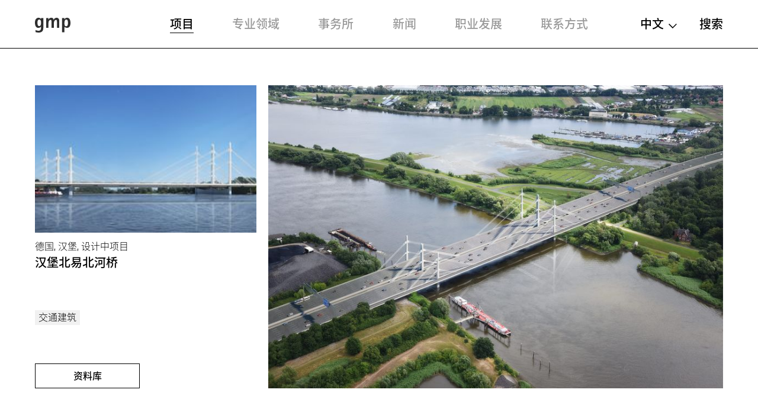

--- FILE ---
content_type: text/html; charset=utf-8
request_url: https://www.gmp.de/cn/projects/3243/norderelb-bridge
body_size: 12154
content:
<!DOCTYPE html>
<html xmlns="http://www.w3.org/1999/xhtml" xml:lang="zh" lang="zh"
	class="">

<head>
	<meta http-equiv="Content-Type" content="text/html;charset=utf-8" />
	<meta http-equiv="X-UA-Compatible" content="IE=edge" />
	<meta name="viewport" content="width=device-width, initial-scale=1, maximum-scale=1, minimum-scale=1" />
		<title>汉堡北易北河桥 - 项目 - gmp Architekten</title>
	<meta name="Description" content="A1联邦高速公路扩建工程中的新北易北河桥项目由gmp和Leonhardt, Andrä及合伙人工程师事务所 (LAP)联合设计，将取代现有的北易北河桥。即将被取代的北易北河旧桥由Jux和Freese建筑师事务所于196" />
	<meta name="DC.DESCRIPTION" content="A1联邦高速公路扩建工程中的新北易北河桥项目由gmp和Leonhardt, Andrä及合伙人工程师事务所 (LAP)联合设计，将取代现有的北易北河桥。即将被取代的北易北河旧桥由Jux和Freese建筑师事务所于196" />
	<meta name="DC.LANGUAGE" content="zh" />

	<link rel="stylesheet" type="text/css" media="all" href="/styles/cbplayer.css?v=20240430151832" />
	<link rel="stylesheet" type="text/css" media="all" href="/styles/flickity.css" />
	<link rel="stylesheet" type="text/css" media="all" href="/styles/fullpage.css" />
	<link rel="stylesheet" type="text/css" media="all" href="/styles/truncateit.css" />
	<link rel="stylesheet" type="text/css" media="all"
		href="/styles/main.css?v=20251216101407" />
			<meta property="og:url" content="https://www.gmp.de/cn/projects/3243/norderelb-bridge" />
		<meta property="og:type" content="article" />
		<meta property="og:title" content="汉堡北易北河桥 - 项目 - gmp Architekten" />
		<meta name="twitter:card" content="summary_large_image">
		<meta name="twitter:site" content="@sculpturecenter">
		<meta name="twitter:title" content="汉堡北易北河桥 - 项目 - gmp Architekten" />
				<meta property="Description" content="A1联邦高速公路扩建工程中的新北易北河桥项目由gmp和Leonhardt, Andrä及合伙人工程师事务所 (LAP)联合设计，将取代现有的北易北河桥。即将被取代的北易北河旧桥由Jux和Freese建筑师事务所于196" />
		<meta property="og:description" content="A1联邦高速公路扩建工程中的新北易北河桥项目由gmp和Leonhardt, Andrä及合伙人工程师事务所 (LAP)联合设计，将取代现有的北易北河桥。即将被取代的北易北河旧桥由Jux和Freese建筑师事务所于196" />
		<meta name="twitter:description" content="A1联邦高速公路扩建工程中的新北易北河桥项目由gmp和Leonhardt, Andrä及合伙人工程师事务所 (LAP)联合设计，将取代现有的北易北河桥。即将被取代的北易北河旧桥由Jux和Freese建筑师事务所于196" />
				<meta property="og:image" content="https://www.gmp.de/images/gmp_3693_3693_190320_Perspektive_Luft_Vogel.jpg?w=2000" />
		<meta name="twitter:image" content="https://www.gmp.de/images/gmp_3693_3693_190320_Perspektive_Luft_Vogel.jpg?w=2000" />
										<meta property="og:image:width" content="2000" />
			<meta property="og:image:height" content="1335" />
			
	<link rel="apple-touch-icon" sizes="180x180" href="/apple-touch-icon.png?v=2">
	<link rel="icon" type="image/png" sizes="32x32" href="/favicon-32x32.png?v=2">
	<link rel="icon" type="image/png" sizes="16x16" href="/favicon-16x16.png?v=2">
	<link rel="manifest" href="/site.webmanifest?v=2">
	<link rel="mask-icon" href="/safari-pinned-tab.svg?v=2" color="#5bbad5">
	<link rel="shortcut icon" href="/favicon.ico?v=2">
	<meta name="msapplication-TileColor" content="#da532c">
	<meta name="theme-color" content="#ffffff">
			<script>
			var _paq = window._paq || [];
			_paq.push(['disableCookies']);
			_paq.push(['trackPageView']);
			_paq.push(['enableLinkTracking']);
			(function() {
				var u="//matomo.gmp.de/";
				_paq.push(['setTrackerUrl', u+'matomo.php']);
				_paq.push(['setSiteId', '1']);
				var d=document, g=d.createElement('script'), s=d.getElementsByTagName('script')[0];
				g.type='text/javascript'; g.async=true; g.defer=true; g.src=u+'matomo.js'; s.parentNode.insertBefore(g,s);
			})();
	</script>
		<script type="text/plain" data-cookiefirst-category="performance">
			_paq.push(['requireCookieConsent']);
	</script>
		<!--
		Technical realization by Systemantics (http://www.systemantics.net/)
	-->
</head>
<body class="projects-show"
		>
		<script src="https://consent.cookiefirst.com/sites/gmp.de-e4a07700-8b19-48f6-989b-3f6e8eaeab4b/consent.js"></script>
		
		

	<header class="header">

		<div class="mobile-header">
			<div class="header-logo">
				<a href="/cn/">
					<svg xmlns="http://www.w3.org/2000/svg" viewBox="0 0 65 27.52">
  						<path id="Pfad_7" data-name="Pfad 7" d="M53.97,9.745c0-4.283,1.071-6.425,3.427-6.425,2.57,0,3,3.32,3,6.211,0,3-.535,6.318-3.213,6.318-2.356.107-3.213-1.606-3.213-6.1M49.687,27.092H53.97V17.133h.107A8.651,8.651,0,0,0,58.5,18.762c4.712,0,6.5-3.771,6.5-9.125C65,4.5,63.5,0,58.682,0a5.142,5.142,0,0,0-4.6,2.677H53.97V.428H49.687ZM20.453,18.847h4.283V9.53c0-3,1.5-5.568,3.748-5.568,1.392,0,1.928.643,1.928,4.283V18.74H34.7V9.53c0-3.213,1.713-5.568,3.534-5.568,1.606,0,2.035.643,2.035,4.283V18.74h4.283V6.1c0-4.176-2.249-6.1-5.033-6.1a5.766,5.766,0,0,0-5.14,3.748h-.107A4.562,4.562,0,0,0,29.662,0a5.076,5.076,0,0,0-4.819,3.213h-.107V.428H20.453ZM4.6,9.209c0-2.463.428-5.89,3.32-5.89,2.463,0,3.213,2.249,3.213,6.1,0,4.069-.964,6.1-3.427,6.1-2.784,0-3.105-3.748-3.105-6.318M15.206.428H11.137V2.356H11.03A5.122,5.122,0,0,0,6.532,0C1.928,0,0,4.283,0,9.209s1.606,9.638,6.318,9.638a5.74,5.74,0,0,0,4.712-2.356h.107V18.1c0,3.213-.535,6.1-4.712,6.1a10.756,10.756,0,0,1-5.247-1.392v3.962a22.34,22.34,0,0,0,5.354.75c5.354,0,8.781-2.035,8.781-8.781V.428Z" transform="translate(0 -0.001)"/>
					</svg>
				</a>
			</div>

			<div class="mobile-header-menu">
				<div class="header-menu-open">主菜单</div>
				<div class="header-menu-close"></div>
			</div>
		</div>

		<div class="header-slider">
			<div class="wrap-header-scroller">
				<div class="header-scroller">
					<div class="header-menu header-bar">
						<ul class="menu-items">
							<li class="menu-item item-selected">
								<a class="menu-item__link" href='/cn/projects/grid' data-menu="projekte">项目</a>

								<div class="mobile-project-styles project-styles">
<a href="/cn/projects/grid" class="project-style project-style-grid">
	<img src="/elements/icon_grid.svg">
</a>
<a href="/cn/projects/list" class="project-style project-style-list">
	<img src="/elements/icon_list.svg">
</a>
								</div>

							</li>
							<li class="menu-item">
								<a class="menu-item__link" href='/cn/expertise/' data-menu="expertise">专业领域</a>
							</li>

							<li class="menu-item">
								<a class="menu-item__link menu-item__link--arrow js-toggle-submenu" href='/cn/office/32/profile' data-menu="buero">事务所</a>


		<div class="mobile-submenu header-bar wrap-header-submenu" data-submenu="buero">
			<ul class="header-submenu">
								<li class="submenu-item">
					<a class="submenu-item__link" href='/cn/office/32/profile'>关于我们</a>
				</li>
								<li class="submenu-item">
					<a class="submenu-item__link" href='/cn/office/35/management'>领军人物</a>
				</li>
								<li class="submenu-item">
					<a class="submenu-item__link" href='/cn/office/33/team'>专业团队</a>
				</li>
							</ul>
		</div>


							</li>


							<li class="menu-item">
								<a class="menu-item__link menu-item__link--arrow js-toggle-submenu" href='/cn/news/41/press/' data-menu="aktuelles">新闻</a>


		<div class="mobile-submenu header-bar wrap-header-submenu" data-submenu="aktuelles">
			<ul class="header-submenu">
				
				<li class="submenu-item">
					<a class="submenu-item__link" href='/cn/news/41/press/'>新闻</a>
				</li>

				
				<li class="submenu-item">
					<a class="submenu-item__link" href='/cn/news/42/events/'>活动</a>
				</li>

				
				<li class="submenu-item">
					<a class="submenu-item__link" href='/cn/news/5189/exhibitions/'>展览</a>
				</li>

				
				<li class="submenu-item">
					<a class="submenu-item__link" href='/cn/news/43/videos/'>影片</a>
				</li>

				
				<li class="submenu-item">
					<a class="submenu-item__link" href='/cn/news/44/publications/'>书籍</a>
				</li>

							</ul>
		</div>

							</li>
							<li class="menu-item">
								<a class="menu-item__link" href='/cn/career/' data-menu="karriere">职业发展</a>
							</li>
							<li class="menu-item">
								<a class="menu-item__link" href='/cn/contact' data-menu="kontakt">联系方式</a>
							</li>
						</ul>
					</div>

					<div class="header-right">
						<div class="wrap-header-right">
							<div class="language-switch js-options-container">
								<div class="language-switch__current drop-down js-toggle-options">中文</div>

								<div class="wrap-language-switch">
									<ul class="language-switch__options js-options">
										<li class="language-switch__option"><a href="/de/projects/3243/norderelb-bridge" class="js-switch-lang">De</a></li>
										<li class="language-switch__option"><a href="/en/projects/3243/norderelb-bridge" class="js-switch-lang">En</a></li>
										<li class="language-switch__option language-switch__option--small language-switch__option--selected">中文</li>

									</ul>
								</div>
							</div>
						<a class="header-search" href="/cn/search">搜索</a>
					</div>

					<ul class="mobile-header-bottom">
												<li><a href="/cn/7348/data-privacy-policy">数据保护</a></li>
												<li><a href="/cn/16051/code-of-conduct">Code of Conduct</a></li>
												<li><a href="/cn/45/legal-notice">版本说明</a></li>
												<li><a href="/cn/10148/memberships">会员资质</a></li>
												<li><a href="/cn/21690/quality-management"></a></li>
																		<li><a href="https://www.instagram.com/gmp.architects/">Instagram</a></li>
												<li><a href="https://www.linkedin.com/company/gmp-architekten-von-gerkan-marg-und-partner/">LinkedIn</a></li>
												<li><a href="http://weixin.qq.com/r/cTv741DE8w"MrRSA925j">WeChat</a></li>
												<li><a href="https://de-de.facebook.com/gmparchitekten/">Facebook</a></li>
												<li><a href="https://vimeo.com/gmparchitekten">Vimeo</a></li>
												<li><a href="/cn/newsletter-anmeldung" class="js-open-overlayer">新闻通讯</a></li>
						<li><a href="#" class="js-show-cookie-setting">Cookie 设置</a></li>
					</ul>
				</div>
			</div>


		<div class="desktop-submenu header-bar wrap-header-submenu" data-submenu="buero">
			<ul class="header-submenu">
								<li class="submenu-item">
					<a class="submenu-item__link" href='/cn/office/32/profile'>关于我们</a>
				</li>
								<li class="submenu-item">
					<a class="submenu-item__link" href='/cn/office/35/management'>领军人物</a>
				</li>
								<li class="submenu-item">
					<a class="submenu-item__link" href='/cn/office/33/team'>专业团队</a>
				</li>
							</ul>
		</div>



		<div class="desktop-submenu header-bar wrap-header-submenu" data-submenu="aktuelles">
			<ul class="header-submenu">
				
				<li class="submenu-item">
					<a class="submenu-item__link" href='/cn/news/41/press/'>新闻</a>
				</li>

				
				<li class="submenu-item">
					<a class="submenu-item__link" href='/cn/news/42/events/'>活动</a>
				</li>

				
				<li class="submenu-item">
					<a class="submenu-item__link" href='/cn/news/5189/exhibitions/'>展览</a>
				</li>

				
				<li class="submenu-item">
					<a class="submenu-item__link" href='/cn/news/43/videos/'>影片</a>
				</li>

				
				<li class="submenu-item">
					<a class="submenu-item__link" href='/cn/news/44/publications/'>书籍</a>
				</li>

							</ul>
		</div>

	</header>

<main class="main">
    <table>
        <thead>
            <tr>
                <td>
                    <div class="print-header-space">&nbsp;</div>
                </td>
            </tr>
        </thead>

        <tbody>
            <tr>
                <td>
	<div class="project gallery-button-container">
		<div class="button button--gallery button--gallery-project js-gallery-button js-overlay-open">资料库</div>

		<div class="project__header project__header--reverse">
															<div class="header__image header__image--top fit-in-width js-overlay-open clickable" data-id="5414">
				<img class="js-lazyload lazyload-image" data-src="/images/gmp_3693_3693_190320_Perspektive_Luft_Vogel.jpg?w=1600" data-srcset="/images/gmp_3693_3693_190320_Perspektive_Luft_Vogel.jpg?w=400 400w,/images/gmp_3693_3693_190320_Perspektive_Luft_Vogel.jpg?w=828 828w,/images/gmp_3693_3693_190320_Perspektive_Luft_Vogel.jpg?w=1280 1280w,/images/gmp_3693_3693_190320_Perspektive_Luft_Vogel.jpg?w=1400 1400w,/images/gmp_3693_3693_190320_Perspektive_Luft_Vogel.jpg?w=1600 1600w,/images/gmp_3693_3693_190320_Perspektive_Luft_Vogel.jpg?w=1920 1920w,/images/gmp_3693_3693_190320_Perspektive_Luft_Vogel.jpg?w=2560 2560w" data-sizes="auto" alt="">
			</div>

			<div class="project__side">

				<div class="side__element">
																							<div class="side__image side__image--top fit-in-height js-overlay-open clickable" data-id="5416">
						<img class="js-lazyload lazyload-image" data-src="/images/gmp_3693_3693_190320_Perspektive_Fluss_Sued.jpg?w=1600" data-srcset="/images/gmp_3693_3693_190320_Perspektive_Fluss_Sued.jpg?w=400 400w,/images/gmp_3693_3693_190320_Perspektive_Fluss_Sued.jpg?w=828 828w,/images/gmp_3693_3693_190320_Perspektive_Fluss_Sued.jpg?w=1280 1280w,/images/gmp_3693_3693_190320_Perspektive_Fluss_Sued.jpg?w=1400 1400w,/images/gmp_3693_3693_190320_Perspektive_Fluss_Sued.jpg?w=1600 1600w,/images/gmp_3693_3693_190320_Perspektive_Fluss_Sued.jpg?w=1920 1920w,/images/gmp_3693_3693_190320_Perspektive_Fluss_Sued.jpg?w=2560 2560w" data-sizes="auto" alt="">
					</div>

					<div class="side__meta">
						德国, 汉堡, 设计中项目
					</div>

					<div class="side__title">
						<h1>汉堡北易北河桥</h1>
					</div>
				</div>

				<ul class="project__sidemenu">
					<li><a class="project__sidemenu-link" href="/cn/projects/grid?type=271">交通建筑</a></li>


				</ul>

				<div class="button button--placeholder js-overlay-open">资料库</div>
			</div>
		</div>


		<div class="project__content">
			<div class="project__text js-readmore" data-readmorelabel="更多">
				<p>A1联邦高速公路扩建工程中的新北易北河桥项目由gmp和Leonhardt, Andrä及合伙人工程师事务所 (LAP)联合设计，将取代现有的北易北河桥。即将被取代的北易北河旧桥由Jux和Freese建筑师事务所于1963年设计，以内敛优雅同时极富识别性的形态备受赞誉，是工程美学的杰作。我们将新桥设计定义为一种“演进”，桥面扩建为八车道的同时还具有延续场所精神的品质。</p>

<p>双斜拉索结构与不同高度的缆塔横跨河上。河道两岸地形的不同决定了新建大桥缆塔高度和斜拉索跨度的差别，不对称的建筑形式反应了河岸的面貌。远景中八座缆塔如同城门般引人瞩目，桥柱从下至上逐渐变细，高速公路两向车道从桥面上通过，从水面上望去，桥柱排列整齐，矗立于易北河航道之上。人行道和自行车道与机动车道平行，但与机动车道之间保持一定距离，完美融入北易北河和易北河支流两岸的自然景区路网。</p>
			</div>

			<div class="project__details js-isotope-details js-readmore-details" data-readmorelabel="更多">
				
								<div class="project__detail project__detail--wide">
					<div class="project__detail_title">
						<strong>新闻</strong>
					</div>
				</div>
								<div class="project__detail project__detail--press">
					<div class="project__detail_title">2019.06.03</div>
					<div class="project__detail_text">
						<ul>
													<li><a href="/cn/news/41/press/4904/lap-and-gmp-win-competition-for-new-bridge-for-the-a1-motorway">gmp和LAP联手中标新建A1高速公路大桥</a></li>
												</ul>
					</div>
				</div>
								<div class="project__detail project__detail--separator"></div>
				
				<div class="project__detail"><div class="project__detail_title">设计竞赛：</div><div class="project__detail_text">2019年一等奖</div></div><div class="project__detail"><div class="project__detail_title">建筑设计：</div><div class="project__detail_text">福尔克温·玛格和胡伯特·尼恩霍夫以及马库斯·费斯勒</div></div><div class="project__detail"><div class="project__detail_title">业主：</div><div class="project__detail_text">DEGES 德国联邦长途公路规划及建造有限公司</div></div>

				<div class="project__detail">
					<div class="project__detail_title">图片版权</div>
					<div class="project__detail_text">
						gmp Architects/LAP					</div>
				</div>

				<div class="item-width-details"></div>
				<div class="item-gutter-details"></div>
			</div>
				<ul class="article__tools">
					<li class="tool-item tool-item--share js-trigger-share-options">
						<div class="tool-item__link">
							<span class="tool-item__icon"><svg xmlns="http://www.w3.org/2000/svg" width="12.651" height="14" viewBox="0 0 12.651 14">
  <path id="Pfad_295" data-name="Pfad 295" d="M13.542,11.9a2.047,2.047,0,0,0-1.378.541L7.154,9.52a2.3,2.3,0,0,0,.063-.492,2.3,2.3,0,0,0-.063-.492l4.955-2.889a2.1,2.1,0,1,0-.675-1.539A2.3,2.3,0,0,0,11.5,4.6L6.542,7.489a2.108,2.108,0,1,0,0,3.078l5,2.924a1.983,1.983,0,0,0-.056.457A2.052,2.052,0,1,0,13.542,11.9Z" transform="translate(-3 -2)" fill="#2e2e2e"/>
</svg>
</span>  分享
						</div>
						<ul class="tool-item__share-options">
																												<li class="share-option"><a class="share-option__link" href="mailto:?subject=%E6%B1%89%E5%A0%A1%E5%8C%97%E6%98%93%E5%8C%97%E6%B2%B3%E6%A1%A5%20-%20%E9%A1%B9%E7%9B%AE%20-%20gmp%20Architekten&amp;body=我想与你分享以下网页: https://www.gmp.de/cn/projects/3243/norderelb-bridge"><svg xmlns="http://www.w3.org/2000/svg" width="18.949" height="12.573" viewBox="0 0 18.949 12.573">
  <path id="Pfad_338" data-name="Pfad 338" d="M54.748,546.808H36.953a.577.577,0,0,0-.577.577V558.8a.578.578,0,0,0,.577.578H54.748a.578.578,0,0,0,.577-.578V547.385A.577.577,0,0,0,54.748,546.808Zm-.743,2.692-8.127,4.892L37.752,549.5v-1.556l8.116,4.886.01-.007.011.007,8.116-4.886Z" transform="translate(-36.377 -546.808)" fill="#2e2e2e"/>
</svg>
</a></li>
							<li class="share-option"><a class="share-option__link" href="https://www.facebook.com/sharer/sharer.php?u=https%3A%2F%2Fwww.gmp.de%2Fcn%2Fprojects%2F3243%2Fnorderelb-bridge&amp;t=%E6%B1%89%E5%A0%A1%E5%8C%97%E6%98%93%E5%8C%97%E6%B2%B3%E6%A1%A5%20-%20%E9%A1%B9%E7%9B%AE%20-%20gmp%20Architekten"><svg id="Gruppe_996" data-name="Gruppe 996" xmlns="http://www.w3.org/2000/svg" width="8.125" height="17.489" viewBox="0 0 8.125 17.489">
  <g id="Gruppe_962" data-name="Gruppe 962">
    <path id="Pfad_327" data-name="Pfad 327" d="M334.869,732.161v8.455a.22.22,0,0,0,.22.22h3.14a.22.22,0,0,0,.22-.22v-8.593h2.277a.22.22,0,0,0,.219-.2l.219-2.589a.221.221,0,0,0-.219-.239h-2.5v-1.837a.78.78,0,0,1,.78-.78h1.755a.22.22,0,0,0,.22-.22v-2.589a.22.22,0,0,0-.22-.22H338.02a3.15,3.15,0,0,0-3.15,3.15v2.5H333.3a.221.221,0,0,0-.22.221V731.8a.22.22,0,0,0,.22.22h1.57Z" transform="translate(-333.079 -723.348)" fill="#2e2e2e" fill-rule="evenodd"/>
  </g>
</svg>
</a></li>
							<li class="share-option"><a class="share-option__link" href="https://www.linkedin.com/shareArticle?mini=true&amp;url=https%3A%2F%2Fwww.gmp.de%2Fcn%2Fprojects%2F3243%2Fnorderelb-bridge&amp;title=%E6%B1%89%E5%A0%A1%E5%8C%97%E6%98%93%E5%8C%97%E6%B2%B3%E6%A1%A5%20-%20%E9%A1%B9%E7%9B%AE%20-%20gmp%20Architekten"><svg id="Gruppe_998" data-name="Gruppe 998" xmlns="http://www.w3.org/2000/svg" width="15.383" height="14.693" viewBox="0 0 15.383 14.693">
  <g id="Gruppe_969" data-name="Gruppe 969" transform="translate(0.215 4.554)">
    <g id="Gruppe_968" data-name="Gruppe 968">
      <g id="Gruppe_967" data-name="Gruppe 967">
        <path id="Pfad_329" data-name="Pfad 329" d="M513.637,738.344v5.438a.243.243,0,0,1-.243.243h-2.807a.243.243,0,0,1-.243-.243v-5.058c0-1.331-.476-2.24-1.668-2.24a1.8,1.8,0,0,0-1.69,1.2,2.257,2.257,0,0,0-.109.8v5.29a.243.243,0,0,1-.243.243h-2.806a.242.242,0,0,1-.243-.243c.006-1.347.035-7.881.006-9.417a.242.242,0,0,1,.243-.246h2.8a.243.243,0,0,1,.243.243v1.161c-.007.011-.016.022-.022.032h.022v-.032a3.27,3.27,0,0,1,2.969-1.636c2.167,0,3.792,1.415,3.792,4.458Zm-14.926,5.682h2.807a.243.243,0,0,0,.243-.243v-9.421a.243.243,0,0,0-.243-.243h-2.807a.243.243,0,0,0-.243.243v9.421A.243.243,0,0,0,498.711,744.026Z" transform="translate(-498.468 -733.886)" fill="#2e2e2e"/>
      </g>
    </g>
  </g>
  <g id="Gruppe_970" data-name="Gruppe 970">
    <path id="Pfad_330" data-name="Pfad 330" d="M501.571,726.705a1.763,1.763,0,1,1-1.763-1.763A1.763,1.763,0,0,1,501.571,726.705Z" transform="translate(-498.045 -724.942)" fill="#2e2e2e"/>
  </g>
</svg>
</a></li>
							<li class="share-option"><a class="share-option__link" href="http://pinterest.com/pin/create/button/?url=https%3A%2F%2Fwww.gmp.de%2Fcn%2Fprojects%2F3243%2Fnorderelb-bridge&amp;media=https%3A%2F%2Fwww.gmp.de%2Fimages%2Fgmp_3693_3693_190320_Perspektive_Luft_Vogel.jpg&amp;description=%E6%B1%89%E5%A0%A1%E5%8C%97%E6%98%93%E5%8C%97%E6%B2%B3%E6%A1%A5%20-%20%E9%A1%B9%E7%9B%AE%20-%20gmp%20Architekten"><svg id="Gruppe_997" data-name="Gruppe 997" xmlns="http://www.w3.org/2000/svg" width="13.314" height="16.528" viewBox="0 0 13.314 16.528">
  <g id="Gruppe_965" data-name="Gruppe 965" transform="translate(0 0)">
    <g id="Gruppe_964" data-name="Gruppe 964">
      <path id="Pfad_328" data-name="Pfad 328" d="M682.059,737.906a4.657,4.657,0,0,1-2.3-1.093,11.481,11.481,0,0,1-1.81,5.015.514.514,0,0,1-.916-.288c-.153-3.043.9-5.459,1.414-8.007-.981-1.651.118-4.974,2.186-4.155,2.545,1.007-2.2,6.138.984,6.779,3.329.669,4.688-5.776,2.623-7.872-2.983-3.027-8.682-.069-7.981,4.264.132.824.823,1.2.736,2.015a.725.725,0,0,1-1.037.582c-1.32-.618-1.73-1.969-1.667-3.69a6.425,6.425,0,0,1,5.795-5.9c3.595-.4,6.969,1.32,7.435,4.7.524,3.817-1.623,7.95-5.467,7.653Z" transform="translate(-674.29 -725.493)" fill="#2e2e2e"/>
    </g>
  </g>
</svg>
</a></li>
							<li class="share-option element--no-touch"><a class="share-option__link js-open-qrcode" href="/cn/qrcode"><svg version="1.1" id="Layer_1" xmlns="http://www.w3.org/2000/svg" xmlns:xlink="http://www.w3.org/1999/xlink" width="18.6" height="15" viewBox="0 0 18.6 15" xml:space="preserve">
<path class="st0" d="M16.6,13.3c1.2-0.9,1.9-2.1,1.9-3.5c0-2.6-2.5-4.6-5.6-4.6S7.4,7.3,7.4,9.8s2.5,4.6,5.6,4.6
	c0.6,0,1.2-0.1,1.9-0.2H15c0.1,0,0.2,0,0.3,0.1l1.2,0.7h0.1c0.1,0,0.2-0.1,0.2-0.2v-0.2l-0.2-0.9v-0.2
	C16.5,13.5,16.5,13.4,16.6,13.3z M6.7,0C3,0,0,2.5,0,5.6c0,1.7,0.9,3.2,2.3,4.3c0.1,0.1,0.2,0.2,0.2,0.4v0.2l-0.3,1.2v0.2
	c0,0.2,0.1,0.2,0.2,0.2l0.2-0.1L4,11c0.1-0.1,0.2-0.1,0.4-0.1h0.2c0.7,0.2,1.4,0.3,2.2,0.3h0.4C7,10.7,6.9,10.3,6.9,9.8
	C6.9,7,9.6,4.7,13,4.7h0.4C12.8,2,10.1,0,6.7,0z M11.1,9c-0.4,0-0.8-0.3-0.8-0.8c0-0.4,0.3-0.8,0.8-0.8c0.4,0,0.8,0.3,0.8,0.8
	C11.8,8.7,11.5,9,11.1,9z M14.8,9c-0.4,0-0.8-0.3-0.8-0.8c0-0.4,0.3-0.8,0.8-0.8c0.4,0,0.8,0.3,0.8,0.8C15.5,8.7,15.2,9,14.8,9z
	 M4.5,4.7C4,4.7,3.6,4.3,3.6,3.8c0-0.5,0.4-0.9,0.9-0.9s0.9,0.4,0.9,0.9C5.3,4.3,4.9,4.7,4.5,4.7z M9,4.7C8.5,4.7,8,4.3,8,3.8
	C8,3.3,8.4,2.9,9,2.9s0.9,0.4,0.9,0.9C9.8,4.3,9.4,4.7,9,4.7z" fill="#2e2e2e"/>
</svg>
</a></li>
						</ul>
					</li>
				</div>

			<div class="js-button-loose-point"></div>


            <div class="print-details">
                <div class="project__details-title">
                    Projekt data
                </div>

                <div class="project__detail"><div class="project__detail_title">设计竞赛：</div><div class="project__detail_text">2019年一等奖</div></div><div class="project__detail"><div class="project__detail_title">建筑设计：</div><div class="project__detail_text">福尔克温·玛格和胡伯特·尼恩霍夫以及马库斯·费斯勒</div></div><div class="project__detail"><div class="project__detail_title">业主：</div><div class="project__detail_text">DEGES 德国联邦长途公路规划及建造有限公司</div></div>

                <div class="project__details-title">
                    新闻
                </div>

                <div class="project__detail project__detail--press">
                    <div class="project__detail_title">2019.06.03</div>
                    <div class="project__detail_text">
                        <ul>
                            <li><a href="/cn/news/41/press/4904/lap-and-gmp-win-competition-for-new-bridge-for-the-a1-motorway">gmp和LAP联手中标新建A1高速公路大桥</a></li>
                        </ul>
                    </div>
                </div>
                <div class="project__detail">
                    <div class="project__detail_title">图片版权</div>
                    <div class="project__detail_text">
                        gmp Architects/LAP                    </div>
                </div>
            </div>


            <div class="print-contact">
                <strong>Kontakt</strong><br>
                gmp · Architekten von Gerkan, Marg und Partner<br>
                PR & Communications<br>
                public.relations@gmp.de<br>
                T +49.40.88 151 0<br>
                www.gmp.de
            </div>


            <div class="print-footer">
                <div class="print-footer__content">
                    For latest news check:
                </div>

                <div class="print-footer__socialmedia">
                    <a href="https://de-de.facebook.com/gmparchitekten/" class="print-footer__socialmedia--facebook">
                        <img src="/elements/icon_facebook.svg">
                    </a>

                    <a href="https://www.linkedin.com/company/gmp-architekten-von-gerkan-marg-und-partner/" class="print-footer__socialmedia--linkedin">
                        <img src="/elements/icon_linkedin.svg">
                    </a>

                    <a href="https://www.instagram.com/gmp.architects/" class="print-footer__socialmedia--instagram">
                        <img src="/elements/icon_instagram.svg">
                    </a>

                    <a href="https://www.gmp.de/de/qrcode" class="print-footer__socialmedia--wechat">
                        <img src="/elements/icon_wechat.svg">
                    </a>
                </div>

                <div class="print-footer__content">
                    <a href="#">Hinweis Copyright</a> &nbsp;&nbsp;&nbsp;&nbsp; <a href="#">Newsletter bestellen</a>
                </div>

                <div class="print-footer__content">
                    © Copyright 2026 gmp. All rights reserved.
                </div>
            </div>
		</div>
	</div>


	<div class="related">

		<div class="related__title">相关项目</div>

		<div class="related__items show-more--desktop-3 show-more--mobile-2">

		<div class="project__item clickable-block" data-href="/cn/projects/3233/elbbrcken-train-station">
				
										<div class="project__image project--landscape project__image--more-portrait project__image--top">
				<img class="js-lazyload lazyload-image" data-src="/images/2837_3063_3064_191210_MB179_0020_A3.jpg?w=1600" data-srcset="/images/2837_3063_3064_191210_MB179_0020_A3.jpg?w=400 400w,/images/2837_3063_3064_191210_MB179_0020_A3.jpg?w=828 828w,/images/2837_3063_3064_191210_MB179_0020_A3.jpg?w=1280 1280w,/images/2837_3063_3064_191210_MB179_0020_A3.jpg?w=1400 1400w,/images/2837_3063_3064_191210_MB179_0020_A3.jpg?w=1600 1600w,/images/2837_3063_3064_191210_MB179_0020_A3.jpg?w=1920 1920w,/images/2837_3063_3064_191210_MB179_0020_A3.jpg?w=2560 2560w" data-sizes="auto" alt="">
			</div>
	
			<div class="project__meta">
				德国, 汉堡, 2019年
			</div>






			<div class="project__title">
				<a href="/cn/projects/3233/elbbrcken-train-station">易北河桥地铁及城铁站</a>			</div>



		</div>

		<div class="project__item clickable-block" data-href="/cn/projects/8935/baakenhafen-bridge">
				
										<div class="project__image project--landscape project__image--more-portrait project__image--bottom">
				<img class="js-lazyload lazyload-image" data-src="/images/gmp_2911_01_2911_180419_MB188_0675.jpg?w=1600" data-srcset="/images/gmp_2911_01_2911_180419_MB188_0675.jpg?w=400 400w,/images/gmp_2911_01_2911_180419_MB188_0675.jpg?w=828 828w,/images/gmp_2911_01_2911_180419_MB188_0675.jpg?w=1280 1280w,/images/gmp_2911_01_2911_180419_MB188_0675.jpg?w=1400 1400w,/images/gmp_2911_01_2911_180419_MB188_0675.jpg?w=1600 1600w,/images/gmp_2911_01_2911_180419_MB188_0675.jpg?w=1920 1920w,/images/gmp_2911_01_2911_180419_MB188_0675.jpg?w=2560 2560w" data-sizes="auto" alt="">
			</div>
	
			<div class="project__meta">
				德国, 汉堡, 2019年
			</div>






			<div class="project__title">
				<a href="/cn/projects/8935/baakenhafen-bridge">巴肯哈芬桥</a>			</div>



		</div>

		<div class="project__item clickable-block" data-href="/cn/projects/14969/u4-subway-line-extension">
				
										<div class="project__image project--landscape project__image--more-portrait project__image--center">
				<img class="js-lazyload lazyload-image" data-src="/images/4348_Perspektive_c.jpg?w=1600" data-srcset="/images/4348_Perspektive_c.jpg?w=400 400w,/images/4348_Perspektive_c.jpg?w=828 828w,/images/4348_Perspektive_c.jpg?w=1280 1280w,/images/4348_Perspektive_c.jpg?w=1400 1400w,/images/4348_Perspektive_c.jpg?w=1600 1600w,/images/4348_Perspektive_c.jpg?w=1920 1920w,/images/4348_Perspektive_c.jpg?w=2560 2560w" data-sizes="auto" alt="">
			</div>
	
			<div class="project__meta">
				德国, 汉堡, 设计中项目
			</div>






			<div class="project__title">
				<a href="/cn/projects/14969/u4-subway-line-extension">汉堡U4号线地铁扩建工程</a>			</div>



		</div>

		<div class="project__item clickable-block" data-href="/cn/projects/432/berlin-tegel-airport">
				
										<div class="project__image project--landscape project__image--more-portrait project__image--top">
				<img class="js-lazyload lazyload-image" data-src="/images/0120_200723_MB92_TXL_8_3145_A3.jpg?w=1600" data-srcset="/images/0120_200723_MB92_TXL_8_3145_A3.jpg?w=400 400w,/images/0120_200723_MB92_TXL_8_3145_A3.jpg?w=828 828w,/images/0120_200723_MB92_TXL_8_3145_A3.jpg?w=1280 1280w,/images/0120_200723_MB92_TXL_8_3145_A3.jpg?w=1400 1400w,/images/0120_200723_MB92_TXL_8_3145_A3.jpg?w=1600 1600w,/images/0120_200723_MB92_TXL_8_3145_A3.jpg?w=1920 1920w,/images/0120_200723_MB92_TXL_8_3145_A3.jpg?w=2560 2560w" data-sizes="auto" alt="">
			</div>
	
			<div class="project__meta">
				德国, 柏林, 1975年
			</div>






			<div class="project__title">
				<a href="/cn/projects/432/berlin-tegel-airport">柏林泰格尔机场</a>			</div>



		</div>

		<div class="project__item clickable-block" data-href="/cn/projects/14175/pedestrian-and-cycle-bridge-over-the-lbeck-town-moat">
				
										<div class="project__image project--landscape project__image--more-portrait project__image--top">
				<img class="js-lazyload lazyload-image" data-src="/images/gmp_4233_4233_250502_MB_4239_A3.jpg?w=1600" data-srcset="/images/gmp_4233_4233_250502_MB_4239_A3.jpg?w=400 400w,/images/gmp_4233_4233_250502_MB_4239_A3.jpg?w=828 828w,/images/gmp_4233_4233_250502_MB_4239_A3.jpg?w=1280 1280w,/images/gmp_4233_4233_250502_MB_4239_A3.jpg?w=1400 1400w,/images/gmp_4233_4233_250502_MB_4239_A3.jpg?w=1600 1600w,/images/gmp_4233_4233_250502_MB_4239_A3.jpg?w=1920 1920w,/images/gmp_4233_4233_250502_MB_4239_A3.jpg?w=2560 2560w" data-sizes="auto" alt="">
			</div>
	
			<div class="project__meta">
				德国, 吕贝克, 2025年
			</div>






			<div class="project__title">
				<a href="/cn/projects/14175/pedestrian-and-cycle-bridge-over-the-lbeck-town-moat">吕贝克护城河行人自行车桥</a>			</div>



		</div>

		<div class="project__item clickable-block" data-href="/cn/projects/463/berlin-central-station">
				
										<div class="project__image project--landscape project__image--more-portrait project__image--center">
				<img class="js-lazyload lazyload-image" data-src="/images/gmp_0709_10_0709_MB1_107.jpg?w=1600" data-srcset="/images/gmp_0709_10_0709_MB1_107.jpg?w=400 400w,/images/gmp_0709_10_0709_MB1_107.jpg?w=828 828w,/images/gmp_0709_10_0709_MB1_107.jpg?w=1280 1280w,/images/gmp_0709_10_0709_MB1_107.jpg?w=1400 1400w,/images/gmp_0709_10_0709_MB1_107.jpg?w=1600 1600w,/images/gmp_0709_10_0709_MB1_107.jpg?w=1920 1920w,/images/gmp_0709_10_0709_MB1_107.jpg?w=2560 2560w" data-sizes="auto" alt="">
			</div>
	
			<div class="project__meta">
				德国, 柏林, 2006年
			</div>






			<div class="project__title">
				<a href="/cn/projects/463/berlin-central-station">柏林中央火车站</a>			</div>



		</div>
		</div>

				<div class="button button--show-more js-more">更多</div>
		
	</div>
<div class="overlay overlay--gallery">
	<ul class="overlay__categories">
		<li class="slide__category js-toto-slide slide__category--selected" data-slide="5411" data-category="photos">照片</li>
		<li class="slide__category js-toto-slide" data-slide="5424" data-category="process">过程</li>
		<li class="slide__category js-toto-slide" data-slide="5418" data-category="plans">图纸</li>
		<li class="slide__category js-toto-slide" data-slide="11069" data-category="publications">出版物</li>
		<li class="slide__category js-toto-slide" data-slide="17 " data-category="overview">资料总览</li>
	</ul>

	<div class="overlay__close_button">
		<div class="on-mobile">
<svg xmlns="http://www.w3.org/2000/svg" viewBox="0 0 13.319 13.193">
  <path id="Vereinigungsmenge_3" data-name="Vereinigungsmenge 3" class="cls-1" d="M6.66,7.612,1.078,13.194,0,12.116,5.582,6.535.133,1.086,1.211.008l2.73,2.73L6.66,5.457,12.108.008l1.078,1.078L7.738,6.535l5.582,5.582-1.078,1.078Z" fill="#2e2e2e"/>
</svg>
		</div>

		<div class="on-desktop">
<?xml version="1.0" encoding="utf-8"?><!-- Generator: Adobe Illustrator 20.0.0, SVG Export Plug-In . SVG Version: 6.00 Build 0)  -->
<svg version="1.1" id="Ebene_1" xmlns="http://www.w3.org/2000/svg" xmlns:xlink="http://www.w3.org/1999/xlink" x="0px" y="0px"
	 viewBox="0 0 33.4 33.4" style="enable-background:new 0 0 33.4 33.4;" xml:space="preserve">
	<polygon class="st0" points="1.4,33.4 0,32 15.3,16.7 0,1.4 1.4,0 18.1,16.7 " fill="#2E2E2E"/>
	<polygon class="st0" points="32,33.4 15.3,16.7 32,0 33.4,1.4 18.1,16.7 33.4,32 " fill="#2E2E2E"/>
</svg>
		</div>
	</div>

	<div class="overlay__content">
		<div class="overlay__slideshow js-overlay-slideshow">

						<div class="slide" data-category="photos" data-id="5411">
				<div class="slide_content">
					<div class="slide__image">
						<img class="js-slidesize js-lazyload lazyload-image" data-src="/images/gmp_3693_3693_190320_Perspektive_Unten.jpg?w=1600" data-srcset="/images/gmp_3693_3693_190320_Perspektive_Unten.jpg?w=400 400w,/images/gmp_3693_3693_190320_Perspektive_Unten.jpg?w=828 828w,/images/gmp_3693_3693_190320_Perspektive_Unten.jpg?w=1280 1280w,/images/gmp_3693_3693_190320_Perspektive_Unten.jpg?w=1400 1400w,/images/gmp_3693_3693_190320_Perspektive_Unten.jpg?w=1600 1600w,/images/gmp_3693_3693_190320_Perspektive_Unten.jpg?w=1920 1920w,/images/gmp_3693_3693_190320_Perspektive_Unten.jpg?w=2560 2560w" data-sizes="auto" alt="" data-width="3000" data-height="3000">
					</div>
				</div>
			</div>
						<div class="slide" data-category="photos" data-id="5412">
				<div class="slide_content">
					<div class="slide__image">
						<img class="js-slidesize js-lazyload lazyload-image" data-src="/images/gmp_3693_3693_190320_Perspektive_Ufer.jpg?w=1600" data-srcset="/images/gmp_3693_3693_190320_Perspektive_Ufer.jpg?w=400 400w,/images/gmp_3693_3693_190320_Perspektive_Ufer.jpg?w=828 828w,/images/gmp_3693_3693_190320_Perspektive_Ufer.jpg?w=1280 1280w,/images/gmp_3693_3693_190320_Perspektive_Ufer.jpg?w=1400 1400w,/images/gmp_3693_3693_190320_Perspektive_Ufer.jpg?w=1600 1600w,/images/gmp_3693_3693_190320_Perspektive_Ufer.jpg?w=1920 1920w,/images/gmp_3693_3693_190320_Perspektive_Ufer.jpg?w=2560 2560w" data-sizes="auto" alt="" data-width="3000" data-height="1203">
					</div>
				</div>
			</div>
						<div class="slide" data-category="photos" data-id="5413">
				<div class="slide_content">
					<div class="slide__image">
						<img class="js-slidesize js-lazyload lazyload-image" data-src="/images/gmp_3693_3693_190320_Perspektive_Oben.jpg?w=1600" data-srcset="/images/gmp_3693_3693_190320_Perspektive_Oben.jpg?w=400 400w,/images/gmp_3693_3693_190320_Perspektive_Oben.jpg?w=828 828w,/images/gmp_3693_3693_190320_Perspektive_Oben.jpg?w=1280 1280w,/images/gmp_3693_3693_190320_Perspektive_Oben.jpg?w=1400 1400w,/images/gmp_3693_3693_190320_Perspektive_Oben.jpg?w=1600 1600w,/images/gmp_3693_3693_190320_Perspektive_Oben.jpg?w=1920 1920w,/images/gmp_3693_3693_190320_Perspektive_Oben.jpg?w=2560 2560w" data-sizes="auto" alt="" data-width="3000" data-height="3000">
					</div>
				</div>
			</div>
						<div class="slide" data-category="photos" data-id="5414">
				<div class="slide_content">
					<div class="slide__image">
						<img class="js-slidesize js-lazyload lazyload-image" data-src="/images/gmp_3693_3693_190320_Perspektive_Luft_Vogel.jpg?w=1600" data-srcset="/images/gmp_3693_3693_190320_Perspektive_Luft_Vogel.jpg?w=400 400w,/images/gmp_3693_3693_190320_Perspektive_Luft_Vogel.jpg?w=828 828w,/images/gmp_3693_3693_190320_Perspektive_Luft_Vogel.jpg?w=1280 1280w,/images/gmp_3693_3693_190320_Perspektive_Luft_Vogel.jpg?w=1400 1400w,/images/gmp_3693_3693_190320_Perspektive_Luft_Vogel.jpg?w=1600 1600w,/images/gmp_3693_3693_190320_Perspektive_Luft_Vogel.jpg?w=1920 1920w,/images/gmp_3693_3693_190320_Perspektive_Luft_Vogel.jpg?w=2560 2560w" data-sizes="auto" alt="" data-width="3000" data-height="2003">
					</div>
				</div>
			</div>
						<div class="slide" data-category="photos" data-id="5415">
				<div class="slide_content">
					<div class="slide__image">
						<img class="js-slidesize js-lazyload lazyload-image" data-src="/images/gmp_3693_3693_190320_Perspektive_Fuss_Radweg_dunkler.jpg?w=1600" data-srcset="/images/gmp_3693_3693_190320_Perspektive_Fuss_Radweg_dunkler.jpg?w=400 400w,/images/gmp_3693_3693_190320_Perspektive_Fuss_Radweg_dunkler.jpg?w=828 828w,/images/gmp_3693_3693_190320_Perspektive_Fuss_Radweg_dunkler.jpg?w=1280 1280w,/images/gmp_3693_3693_190320_Perspektive_Fuss_Radweg_dunkler.jpg?w=1400 1400w,/images/gmp_3693_3693_190320_Perspektive_Fuss_Radweg_dunkler.jpg?w=1600 1600w,/images/gmp_3693_3693_190320_Perspektive_Fuss_Radweg_dunkler.jpg?w=1920 1920w,/images/gmp_3693_3693_190320_Perspektive_Fuss_Radweg_dunkler.jpg?w=2560 2560w" data-sizes="auto" alt="" data-width="3000" data-height="3000">
					</div>
				</div>
			</div>
						<div class="slide" data-category="photos" data-id="5416">
				<div class="slide_content">
					<div class="slide__image">
						<img class="js-slidesize js-lazyload lazyload-image" data-src="/images/gmp_3693_3693_190320_Perspektive_Fluss_Sued.jpg?w=1600" data-srcset="/images/gmp_3693_3693_190320_Perspektive_Fluss_Sued.jpg?w=400 400w,/images/gmp_3693_3693_190320_Perspektive_Fluss_Sued.jpg?w=828 828w,/images/gmp_3693_3693_190320_Perspektive_Fluss_Sued.jpg?w=1280 1280w,/images/gmp_3693_3693_190320_Perspektive_Fluss_Sued.jpg?w=1400 1400w,/images/gmp_3693_3693_190320_Perspektive_Fluss_Sued.jpg?w=1600 1600w,/images/gmp_3693_3693_190320_Perspektive_Fluss_Sued.jpg?w=1920 1920w,/images/gmp_3693_3693_190320_Perspektive_Fluss_Sued.jpg?w=2560 2560w" data-sizes="auto" alt="" data-width="3000" data-height="1261">
					</div>
				</div>
			</div>
						<div class="slide" data-category="photos" data-id="5417">
				<div class="slide_content">
					<div class="slide__image">
						<img class="js-slidesize js-lazyload lazyload-image" data-src="/images/gmp_3693_3693_190320_Perspektive_Fahrbahn.jpg?w=1600" data-srcset="/images/gmp_3693_3693_190320_Perspektive_Fahrbahn.jpg?w=400 400w,/images/gmp_3693_3693_190320_Perspektive_Fahrbahn.jpg?w=828 828w,/images/gmp_3693_3693_190320_Perspektive_Fahrbahn.jpg?w=1280 1280w,/images/gmp_3693_3693_190320_Perspektive_Fahrbahn.jpg?w=1400 1400w,/images/gmp_3693_3693_190320_Perspektive_Fahrbahn.jpg?w=1600 1600w,/images/gmp_3693_3693_190320_Perspektive_Fahrbahn.jpg?w=1920 1920w,/images/gmp_3693_3693_190320_Perspektive_Fahrbahn.jpg?w=2560 2560w" data-sizes="auto" alt="" data-width="3000" data-height="3000">
					</div>
				</div>
			</div>
						<div class="slide" data-category="process" data-id="5424">
				<div class="slide_content">
					<div class="slide__image">
						<img class="js-slidesize js-lazyload lazyload-image" data-src="/images/gmp_3693_3693_Modell_190413_LEISKA_3541_06.jpg?w=1600" data-srcset="/images/gmp_3693_3693_Modell_190413_LEISKA_3541_06.jpg?w=400 400w,/images/gmp_3693_3693_Modell_190413_LEISKA_3541_06.jpg?w=828 828w,/images/gmp_3693_3693_Modell_190413_LEISKA_3541_06.jpg?w=1280 1280w,/images/gmp_3693_3693_Modell_190413_LEISKA_3541_06.jpg?w=1400 1400w,/images/gmp_3693_3693_Modell_190413_LEISKA_3541_06.jpg?w=1600 1600w,/images/gmp_3693_3693_Modell_190413_LEISKA_3541_06.jpg?w=1920 1920w,/images/gmp_3693_3693_Modell_190413_LEISKA_3541_06.jpg?w=2560 2560w" data-sizes="auto" alt="" data-width="3000" data-height="2001">
					</div>
				</div>
			</div>
						<div class="slide" data-category="process" data-id="5425">
				<div class="slide_content">
					<div class="slide__image">
						<img class="js-slidesize js-lazyload lazyload-image" data-src="/images/gmp_3693_3693_Modell_190413_LEISKA_3541_05.jpg?w=1600" data-srcset="/images/gmp_3693_3693_Modell_190413_LEISKA_3541_05.jpg?w=400 400w,/images/gmp_3693_3693_Modell_190413_LEISKA_3541_05.jpg?w=828 828w,/images/gmp_3693_3693_Modell_190413_LEISKA_3541_05.jpg?w=1280 1280w,/images/gmp_3693_3693_Modell_190413_LEISKA_3541_05.jpg?w=1400 1400w,/images/gmp_3693_3693_Modell_190413_LEISKA_3541_05.jpg?w=1600 1600w,/images/gmp_3693_3693_Modell_190413_LEISKA_3541_05.jpg?w=1920 1920w,/images/gmp_3693_3693_Modell_190413_LEISKA_3541_05.jpg?w=2560 2560w" data-sizes="auto" alt="" data-width="3000" data-height="1192">
					</div>
				</div>
			</div>
						<div class="slide" data-category="process" data-id="5426">
				<div class="slide_content">
					<div class="slide__image">
						<img class="js-slidesize js-lazyload lazyload-image" data-src="/images/gmp_3693_3693_Modell_190413_LEISKA_3541_04.jpg?w=1600" data-srcset="/images/gmp_3693_3693_Modell_190413_LEISKA_3541_04.jpg?w=400 400w,/images/gmp_3693_3693_Modell_190413_LEISKA_3541_04.jpg?w=828 828w,/images/gmp_3693_3693_Modell_190413_LEISKA_3541_04.jpg?w=1280 1280w,/images/gmp_3693_3693_Modell_190413_LEISKA_3541_04.jpg?w=1400 1400w,/images/gmp_3693_3693_Modell_190413_LEISKA_3541_04.jpg?w=1600 1600w,/images/gmp_3693_3693_Modell_190413_LEISKA_3541_04.jpg?w=1920 1920w,/images/gmp_3693_3693_Modell_190413_LEISKA_3541_04.jpg?w=2560 2560w" data-sizes="auto" alt="" data-width="3000" data-height="1279">
					</div>
				</div>
			</div>
						<div class="slide" data-category="process" data-id="5427">
				<div class="slide_content">
					<div class="slide__image">
						<img class="js-slidesize js-lazyload lazyload-image" data-src="/images/gmp_3693_3693_Modell_190413_LEISKA_3541_03.jpg?w=1600" data-srcset="/images/gmp_3693_3693_Modell_190413_LEISKA_3541_03.jpg?w=400 400w,/images/gmp_3693_3693_Modell_190413_LEISKA_3541_03.jpg?w=828 828w,/images/gmp_3693_3693_Modell_190413_LEISKA_3541_03.jpg?w=1280 1280w,/images/gmp_3693_3693_Modell_190413_LEISKA_3541_03.jpg?w=1400 1400w,/images/gmp_3693_3693_Modell_190413_LEISKA_3541_03.jpg?w=1600 1600w,/images/gmp_3693_3693_Modell_190413_LEISKA_3541_03.jpg?w=1920 1920w,/images/gmp_3693_3693_Modell_190413_LEISKA_3541_03.jpg?w=2560 2560w" data-sizes="auto" alt="" data-width="3000" data-height="1047">
					</div>
				</div>
			</div>
						<div class="slide" data-category="plans" data-id="5418">
				<div class="slide_content">
					<div class="slide__image">
						<img class="js-slidesize js-lazyload lazyload-image" data-src="/images/gmp_3693_3693_190320_Schnitt_Quer_Pylon_klein.jpg?w=1600" data-srcset="/images/gmp_3693_3693_190320_Schnitt_Quer_Pylon_klein.jpg?w=400 400w,/images/gmp_3693_3693_190320_Schnitt_Quer_Pylon_klein.jpg?w=828 828w,/images/gmp_3693_3693_190320_Schnitt_Quer_Pylon_klein.jpg?w=1280 1280w,/images/gmp_3693_3693_190320_Schnitt_Quer_Pylon_klein.jpg?w=1400 1400w,/images/gmp_3693_3693_190320_Schnitt_Quer_Pylon_klein.jpg?w=1600 1600w,/images/gmp_3693_3693_190320_Schnitt_Quer_Pylon_klein.jpg?w=1920 1920w,/images/gmp_3693_3693_190320_Schnitt_Quer_Pylon_klein.jpg?w=2560 2560w" data-sizes="auto" alt="" data-width="3000" data-height="2365">
					</div>
				</div>
			</div>
						<div class="slide" data-category="plans" data-id="5420">
				<div class="slide_content">
					<div class="slide__image">
						<img class="js-slidesize js-lazyload lazyload-image" data-src="/images/gmp_3693_3693_190320_Schnitt_Laengs.jpg?w=1600" data-srcset="/images/gmp_3693_3693_190320_Schnitt_Laengs.jpg?w=400 400w,/images/gmp_3693_3693_190320_Schnitt_Laengs.jpg?w=828 828w,/images/gmp_3693_3693_190320_Schnitt_Laengs.jpg?w=1280 1280w,/images/gmp_3693_3693_190320_Schnitt_Laengs.jpg?w=1400 1400w,/images/gmp_3693_3693_190320_Schnitt_Laengs.jpg?w=1600 1600w,/images/gmp_3693_3693_190320_Schnitt_Laengs.jpg?w=1920 1920w,/images/gmp_3693_3693_190320_Schnitt_Laengs.jpg?w=2560 2560w" data-sizes="auto" alt="" data-width="3000" data-height="2122">
					</div>
				</div>
			</div>
						<div class="slide" data-category="plans" data-id="5421">
				<div class="slide_content">
					<div class="slide__image">
						<img class="js-slidesize js-lazyload lazyload-image" data-src="/images/gmp_3693_3693_190320_Lageplan_Verortung_sw.jpg?w=1600" data-srcset="/images/gmp_3693_3693_190320_Lageplan_Verortung_sw.jpg?w=400 400w,/images/gmp_3693_3693_190320_Lageplan_Verortung_sw.jpg?w=828 828w,/images/gmp_3693_3693_190320_Lageplan_Verortung_sw.jpg?w=1280 1280w,/images/gmp_3693_3693_190320_Lageplan_Verortung_sw.jpg?w=1400 1400w,/images/gmp_3693_3693_190320_Lageplan_Verortung_sw.jpg?w=1600 1600w,/images/gmp_3693_3693_190320_Lageplan_Verortung_sw.jpg?w=1920 1920w,/images/gmp_3693_3693_190320_Lageplan_Verortung_sw.jpg?w=2560 2560w" data-sizes="auto" alt="" data-width="3000" data-height="2019">
					</div>
				</div>
			</div>
						<div class="slide" data-category="plans" data-id="5422">
				<div class="slide_content">
					<div class="slide__image">
						<img class="js-slidesize js-lazyload lazyload-image" data-src="/images/gmp_3693_3693_190320_Detail_Stuetzenkopf_3D.jpg?w=1600" data-srcset="/images/gmp_3693_3693_190320_Detail_Stuetzenkopf_3D.jpg?w=400 400w,/images/gmp_3693_3693_190320_Detail_Stuetzenkopf_3D.jpg?w=828 828w,/images/gmp_3693_3693_190320_Detail_Stuetzenkopf_3D.jpg?w=1280 1280w,/images/gmp_3693_3693_190320_Detail_Stuetzenkopf_3D.jpg?w=1400 1400w,/images/gmp_3693_3693_190320_Detail_Stuetzenkopf_3D.jpg?w=1600 1600w,/images/gmp_3693_3693_190320_Detail_Stuetzenkopf_3D.jpg?w=1920 1920w,/images/gmp_3693_3693_190320_Detail_Stuetzenkopf_3D.jpg?w=2560 2560w" data-sizes="auto" alt="" data-width="3000" data-height="2700">
					</div>
				</div>
			</div>
						<div class="slide" data-category="plans" data-id="5423">
				<div class="slide_content">
					<div class="slide__image">
						<img class="js-slidesize js-lazyload lazyload-image" data-src="/images/gmp_3693_3693_190320_Ansicht.jpg?w=1600" data-srcset="/images/gmp_3693_3693_190320_Ansicht.jpg?w=400 400w,/images/gmp_3693_3693_190320_Ansicht.jpg?w=828 828w,/images/gmp_3693_3693_190320_Ansicht.jpg?w=1280 1280w,/images/gmp_3693_3693_190320_Ansicht.jpg?w=1400 1400w,/images/gmp_3693_3693_190320_Ansicht.jpg?w=1600 1600w,/images/gmp_3693_3693_190320_Ansicht.jpg?w=1920 1920w,/images/gmp_3693_3693_190320_Ansicht.jpg?w=2560 2560w" data-sizes="auto" alt="" data-width="3000" data-height="2122">
					</div>
				</div>
			</div>
						<div class="slide" data-category="publications" data-id="11069">
				<div class="slide_content">
					<div class="slide__image">
						<a href="https://www.dugverlag.de/isbn-3-86218-148-0">
						<img class="js-slidesize js-lazyload lazyload-image" data-src="/images/gmp_Publikationen_Grauganseffekte_Doelling_und_Galitz.jpg?w=1600" data-srcset="/images/gmp_Publikationen_Grauganseffekte_Doelling_und_Galitz.jpg?w=400 400w,/images/gmp_Publikationen_Grauganseffekte_Doelling_und_Galitz.jpg?w=828 828w,/images/gmp_Publikationen_Grauganseffekte_Doelling_und_Galitz.jpg?w=1280 1280w,/images/gmp_Publikationen_Grauganseffekte_Doelling_und_Galitz.jpg?w=1400 1400w,/images/gmp_Publikationen_Grauganseffekte_Doelling_und_Galitz.jpg?w=1600 1600w,/images/gmp_Publikationen_Grauganseffekte_Doelling_und_Galitz.jpg?w=1920 1920w,/images/gmp_Publikationen_Grauganseffekte_Doelling_und_Galitz.jpg?w=2560 2560w" data-sizes="auto" alt="" data-width="3000" data-height="1995">
						</a>
					</div>
					<div class="slide__caption">
						<a href="https://www.dugverlag.de/isbn-3-86218-148-0">
							Grauganseffekte. Hamburg und der Architekt Volkwin Marg
灰雁效应-汉堡市与建筑师福尔克温·玛格
						</a>
					</div>
				</div>
			</div>			<div class="slide" data-category="overview">
				<div class="slide_content slide_content--thumbs">
					<div class="slide__thumbs">
						<div class="slide__thumb">
	
							<div class="slide__thumb_clickable js-overlayer-gotoslide" data-id="5411">
								<img class="js-lazyload lazyload-image" data-src="/images/gmp_3693_3693_190320_Perspektive_Unten.jpg?w=1600" data-srcset="/images/gmp_3693_3693_190320_Perspektive_Unten.jpg?w=400 400w,/images/gmp_3693_3693_190320_Perspektive_Unten.jpg?w=828 828w,/images/gmp_3693_3693_190320_Perspektive_Unten.jpg?w=1280 1280w,/images/gmp_3693_3693_190320_Perspektive_Unten.jpg?w=1400 1400w,/images/gmp_3693_3693_190320_Perspektive_Unten.jpg?w=1600 1600w,/images/gmp_3693_3693_190320_Perspektive_Unten.jpg?w=1920 1920w,/images/gmp_3693_3693_190320_Perspektive_Unten.jpg?w=2560 2560w" data-sizes="auto" alt="">
															</div>
						</div>
						<div class="slide__thumb">
	
							<div class="slide__thumb_clickable js-overlayer-gotoslide" data-id="5412">
								<img class="js-lazyload lazyload-image" data-src="/images/gmp_3693_3693_190320_Perspektive_Ufer.jpg?w=1600" data-srcset="/images/gmp_3693_3693_190320_Perspektive_Ufer.jpg?w=400 400w,/images/gmp_3693_3693_190320_Perspektive_Ufer.jpg?w=828 828w,/images/gmp_3693_3693_190320_Perspektive_Ufer.jpg?w=1280 1280w,/images/gmp_3693_3693_190320_Perspektive_Ufer.jpg?w=1400 1400w,/images/gmp_3693_3693_190320_Perspektive_Ufer.jpg?w=1600 1600w,/images/gmp_3693_3693_190320_Perspektive_Ufer.jpg?w=1920 1920w,/images/gmp_3693_3693_190320_Perspektive_Ufer.jpg?w=2560 2560w" data-sizes="auto" alt="">
															</div>
						</div>
						<div class="slide__thumb">
	
							<div class="slide__thumb_clickable js-overlayer-gotoslide" data-id="5413">
								<img class="js-lazyload lazyload-image" data-src="/images/gmp_3693_3693_190320_Perspektive_Oben.jpg?w=1600" data-srcset="/images/gmp_3693_3693_190320_Perspektive_Oben.jpg?w=400 400w,/images/gmp_3693_3693_190320_Perspektive_Oben.jpg?w=828 828w,/images/gmp_3693_3693_190320_Perspektive_Oben.jpg?w=1280 1280w,/images/gmp_3693_3693_190320_Perspektive_Oben.jpg?w=1400 1400w,/images/gmp_3693_3693_190320_Perspektive_Oben.jpg?w=1600 1600w,/images/gmp_3693_3693_190320_Perspektive_Oben.jpg?w=1920 1920w,/images/gmp_3693_3693_190320_Perspektive_Oben.jpg?w=2560 2560w" data-sizes="auto" alt="">
															</div>
						</div>
						<div class="slide__thumb">
	
							<div class="slide__thumb_clickable js-overlayer-gotoslide" data-id="5414">
								<img class="js-lazyload lazyload-image" data-src="/images/gmp_3693_3693_190320_Perspektive_Luft_Vogel.jpg?w=1600" data-srcset="/images/gmp_3693_3693_190320_Perspektive_Luft_Vogel.jpg?w=400 400w,/images/gmp_3693_3693_190320_Perspektive_Luft_Vogel.jpg?w=828 828w,/images/gmp_3693_3693_190320_Perspektive_Luft_Vogel.jpg?w=1280 1280w,/images/gmp_3693_3693_190320_Perspektive_Luft_Vogel.jpg?w=1400 1400w,/images/gmp_3693_3693_190320_Perspektive_Luft_Vogel.jpg?w=1600 1600w,/images/gmp_3693_3693_190320_Perspektive_Luft_Vogel.jpg?w=1920 1920w,/images/gmp_3693_3693_190320_Perspektive_Luft_Vogel.jpg?w=2560 2560w" data-sizes="auto" alt="">
															</div>
						</div>
						<div class="slide__thumb">
	
							<div class="slide__thumb_clickable js-overlayer-gotoslide" data-id="5415">
								<img class="js-lazyload lazyload-image" data-src="/images/gmp_3693_3693_190320_Perspektive_Fuss_Radweg_dunkler.jpg?w=1600" data-srcset="/images/gmp_3693_3693_190320_Perspektive_Fuss_Radweg_dunkler.jpg?w=400 400w,/images/gmp_3693_3693_190320_Perspektive_Fuss_Radweg_dunkler.jpg?w=828 828w,/images/gmp_3693_3693_190320_Perspektive_Fuss_Radweg_dunkler.jpg?w=1280 1280w,/images/gmp_3693_3693_190320_Perspektive_Fuss_Radweg_dunkler.jpg?w=1400 1400w,/images/gmp_3693_3693_190320_Perspektive_Fuss_Radweg_dunkler.jpg?w=1600 1600w,/images/gmp_3693_3693_190320_Perspektive_Fuss_Radweg_dunkler.jpg?w=1920 1920w,/images/gmp_3693_3693_190320_Perspektive_Fuss_Radweg_dunkler.jpg?w=2560 2560w" data-sizes="auto" alt="">
															</div>
						</div>
						<div class="slide__thumb">
	
							<div class="slide__thumb_clickable js-overlayer-gotoslide" data-id="5416">
								<img class="js-lazyload lazyload-image" data-src="/images/gmp_3693_3693_190320_Perspektive_Fluss_Sued.jpg?w=1600" data-srcset="/images/gmp_3693_3693_190320_Perspektive_Fluss_Sued.jpg?w=400 400w,/images/gmp_3693_3693_190320_Perspektive_Fluss_Sued.jpg?w=828 828w,/images/gmp_3693_3693_190320_Perspektive_Fluss_Sued.jpg?w=1280 1280w,/images/gmp_3693_3693_190320_Perspektive_Fluss_Sued.jpg?w=1400 1400w,/images/gmp_3693_3693_190320_Perspektive_Fluss_Sued.jpg?w=1600 1600w,/images/gmp_3693_3693_190320_Perspektive_Fluss_Sued.jpg?w=1920 1920w,/images/gmp_3693_3693_190320_Perspektive_Fluss_Sued.jpg?w=2560 2560w" data-sizes="auto" alt="">
															</div>
						</div>
						<div class="slide__thumb">
	
							<div class="slide__thumb_clickable js-overlayer-gotoslide" data-id="5417">
								<img class="js-lazyload lazyload-image" data-src="/images/gmp_3693_3693_190320_Perspektive_Fahrbahn.jpg?w=1600" data-srcset="/images/gmp_3693_3693_190320_Perspektive_Fahrbahn.jpg?w=400 400w,/images/gmp_3693_3693_190320_Perspektive_Fahrbahn.jpg?w=828 828w,/images/gmp_3693_3693_190320_Perspektive_Fahrbahn.jpg?w=1280 1280w,/images/gmp_3693_3693_190320_Perspektive_Fahrbahn.jpg?w=1400 1400w,/images/gmp_3693_3693_190320_Perspektive_Fahrbahn.jpg?w=1600 1600w,/images/gmp_3693_3693_190320_Perspektive_Fahrbahn.jpg?w=1920 1920w,/images/gmp_3693_3693_190320_Perspektive_Fahrbahn.jpg?w=2560 2560w" data-sizes="auto" alt="">
															</div>
						</div>
						<div class="slide__thumb">
	
							<div class="slide__thumb_clickable js-overlayer-gotoslide" data-id="5424">
								<img class="js-lazyload lazyload-image" data-src="/images/gmp_3693_3693_Modell_190413_LEISKA_3541_06.jpg?w=1600" data-srcset="/images/gmp_3693_3693_Modell_190413_LEISKA_3541_06.jpg?w=400 400w,/images/gmp_3693_3693_Modell_190413_LEISKA_3541_06.jpg?w=828 828w,/images/gmp_3693_3693_Modell_190413_LEISKA_3541_06.jpg?w=1280 1280w,/images/gmp_3693_3693_Modell_190413_LEISKA_3541_06.jpg?w=1400 1400w,/images/gmp_3693_3693_Modell_190413_LEISKA_3541_06.jpg?w=1600 1600w,/images/gmp_3693_3693_Modell_190413_LEISKA_3541_06.jpg?w=1920 1920w,/images/gmp_3693_3693_Modell_190413_LEISKA_3541_06.jpg?w=2560 2560w" data-sizes="auto" alt="">
															</div>
						</div>
						<div class="slide__thumb">
	
							<div class="slide__thumb_clickable js-overlayer-gotoslide" data-id="5425">
								<img class="js-lazyload lazyload-image" data-src="/images/gmp_3693_3693_Modell_190413_LEISKA_3541_05.jpg?w=1600" data-srcset="/images/gmp_3693_3693_Modell_190413_LEISKA_3541_05.jpg?w=400 400w,/images/gmp_3693_3693_Modell_190413_LEISKA_3541_05.jpg?w=828 828w,/images/gmp_3693_3693_Modell_190413_LEISKA_3541_05.jpg?w=1280 1280w,/images/gmp_3693_3693_Modell_190413_LEISKA_3541_05.jpg?w=1400 1400w,/images/gmp_3693_3693_Modell_190413_LEISKA_3541_05.jpg?w=1600 1600w,/images/gmp_3693_3693_Modell_190413_LEISKA_3541_05.jpg?w=1920 1920w,/images/gmp_3693_3693_Modell_190413_LEISKA_3541_05.jpg?w=2560 2560w" data-sizes="auto" alt="">
															</div>
						</div>
						<div class="slide__thumb">
	
							<div class="slide__thumb_clickable js-overlayer-gotoslide" data-id="5426">
								<img class="js-lazyload lazyload-image" data-src="/images/gmp_3693_3693_Modell_190413_LEISKA_3541_04.jpg?w=1600" data-srcset="/images/gmp_3693_3693_Modell_190413_LEISKA_3541_04.jpg?w=400 400w,/images/gmp_3693_3693_Modell_190413_LEISKA_3541_04.jpg?w=828 828w,/images/gmp_3693_3693_Modell_190413_LEISKA_3541_04.jpg?w=1280 1280w,/images/gmp_3693_3693_Modell_190413_LEISKA_3541_04.jpg?w=1400 1400w,/images/gmp_3693_3693_Modell_190413_LEISKA_3541_04.jpg?w=1600 1600w,/images/gmp_3693_3693_Modell_190413_LEISKA_3541_04.jpg?w=1920 1920w,/images/gmp_3693_3693_Modell_190413_LEISKA_3541_04.jpg?w=2560 2560w" data-sizes="auto" alt="">
															</div>
						</div>
						<div class="slide__thumb">
	
							<div class="slide__thumb_clickable js-overlayer-gotoslide" data-id="5427">
								<img class="js-lazyload lazyload-image" data-src="/images/gmp_3693_3693_Modell_190413_LEISKA_3541_03.jpg?w=1600" data-srcset="/images/gmp_3693_3693_Modell_190413_LEISKA_3541_03.jpg?w=400 400w,/images/gmp_3693_3693_Modell_190413_LEISKA_3541_03.jpg?w=828 828w,/images/gmp_3693_3693_Modell_190413_LEISKA_3541_03.jpg?w=1280 1280w,/images/gmp_3693_3693_Modell_190413_LEISKA_3541_03.jpg?w=1400 1400w,/images/gmp_3693_3693_Modell_190413_LEISKA_3541_03.jpg?w=1600 1600w,/images/gmp_3693_3693_Modell_190413_LEISKA_3541_03.jpg?w=1920 1920w,/images/gmp_3693_3693_Modell_190413_LEISKA_3541_03.jpg?w=2560 2560w" data-sizes="auto" alt="">
															</div>
						</div>
						<div class="slide__thumb">
	
							<div class="slide__thumb_clickable js-overlayer-gotoslide" data-id="5418">
								<img class="js-lazyload lazyload-image" data-src="/images/gmp_3693_3693_190320_Schnitt_Quer_Pylon_klein.jpg?w=1600" data-srcset="/images/gmp_3693_3693_190320_Schnitt_Quer_Pylon_klein.jpg?w=400 400w,/images/gmp_3693_3693_190320_Schnitt_Quer_Pylon_klein.jpg?w=828 828w,/images/gmp_3693_3693_190320_Schnitt_Quer_Pylon_klein.jpg?w=1280 1280w,/images/gmp_3693_3693_190320_Schnitt_Quer_Pylon_klein.jpg?w=1400 1400w,/images/gmp_3693_3693_190320_Schnitt_Quer_Pylon_klein.jpg?w=1600 1600w,/images/gmp_3693_3693_190320_Schnitt_Quer_Pylon_klein.jpg?w=1920 1920w,/images/gmp_3693_3693_190320_Schnitt_Quer_Pylon_klein.jpg?w=2560 2560w" data-sizes="auto" alt="">
															</div>
						</div>
						<div class="slide__thumb">
	
							<div class="slide__thumb_clickable js-overlayer-gotoslide" data-id="5420">
								<img class="js-lazyload lazyload-image" data-src="/images/gmp_3693_3693_190320_Schnitt_Laengs.jpg?w=1600" data-srcset="/images/gmp_3693_3693_190320_Schnitt_Laengs.jpg?w=400 400w,/images/gmp_3693_3693_190320_Schnitt_Laengs.jpg?w=828 828w,/images/gmp_3693_3693_190320_Schnitt_Laengs.jpg?w=1280 1280w,/images/gmp_3693_3693_190320_Schnitt_Laengs.jpg?w=1400 1400w,/images/gmp_3693_3693_190320_Schnitt_Laengs.jpg?w=1600 1600w,/images/gmp_3693_3693_190320_Schnitt_Laengs.jpg?w=1920 1920w,/images/gmp_3693_3693_190320_Schnitt_Laengs.jpg?w=2560 2560w" data-sizes="auto" alt="">
															</div>
						</div>
						<div class="slide__thumb">
	
							<div class="slide__thumb_clickable js-overlayer-gotoslide" data-id="5421">
								<img class="js-lazyload lazyload-image" data-src="/images/gmp_3693_3693_190320_Lageplan_Verortung_sw.jpg?w=1600" data-srcset="/images/gmp_3693_3693_190320_Lageplan_Verortung_sw.jpg?w=400 400w,/images/gmp_3693_3693_190320_Lageplan_Verortung_sw.jpg?w=828 828w,/images/gmp_3693_3693_190320_Lageplan_Verortung_sw.jpg?w=1280 1280w,/images/gmp_3693_3693_190320_Lageplan_Verortung_sw.jpg?w=1400 1400w,/images/gmp_3693_3693_190320_Lageplan_Verortung_sw.jpg?w=1600 1600w,/images/gmp_3693_3693_190320_Lageplan_Verortung_sw.jpg?w=1920 1920w,/images/gmp_3693_3693_190320_Lageplan_Verortung_sw.jpg?w=2560 2560w" data-sizes="auto" alt="">
															</div>
						</div>
						<div class="slide__thumb">
	
							<div class="slide__thumb_clickable js-overlayer-gotoslide" data-id="5422">
								<img class="js-lazyload lazyload-image" data-src="/images/gmp_3693_3693_190320_Detail_Stuetzenkopf_3D.jpg?w=1600" data-srcset="/images/gmp_3693_3693_190320_Detail_Stuetzenkopf_3D.jpg?w=400 400w,/images/gmp_3693_3693_190320_Detail_Stuetzenkopf_3D.jpg?w=828 828w,/images/gmp_3693_3693_190320_Detail_Stuetzenkopf_3D.jpg?w=1280 1280w,/images/gmp_3693_3693_190320_Detail_Stuetzenkopf_3D.jpg?w=1400 1400w,/images/gmp_3693_3693_190320_Detail_Stuetzenkopf_3D.jpg?w=1600 1600w,/images/gmp_3693_3693_190320_Detail_Stuetzenkopf_3D.jpg?w=1920 1920w,/images/gmp_3693_3693_190320_Detail_Stuetzenkopf_3D.jpg?w=2560 2560w" data-sizes="auto" alt="">
															</div>
						</div>
						<div class="slide__thumb">
	
							<div class="slide__thumb_clickable js-overlayer-gotoslide" data-id="5423">
								<img class="js-lazyload lazyload-image" data-src="/images/gmp_3693_3693_190320_Ansicht.jpg?w=1600" data-srcset="/images/gmp_3693_3693_190320_Ansicht.jpg?w=400 400w,/images/gmp_3693_3693_190320_Ansicht.jpg?w=828 828w,/images/gmp_3693_3693_190320_Ansicht.jpg?w=1280 1280w,/images/gmp_3693_3693_190320_Ansicht.jpg?w=1400 1400w,/images/gmp_3693_3693_190320_Ansicht.jpg?w=1600 1600w,/images/gmp_3693_3693_190320_Ansicht.jpg?w=1920 1920w,/images/gmp_3693_3693_190320_Ansicht.jpg?w=2560 2560w" data-sizes="auto" alt="">
															</div>
						</div>
						<div class="slide__thumb">
	
							<div class="slide__thumb_clickable js-overlayer-gotoslide" data-id="11069">
								<img class="js-lazyload lazyload-image" data-src="/images/gmp_Publikationen_Grauganseffekte_Doelling_und_Galitz.jpg?w=1600" data-srcset="/images/gmp_Publikationen_Grauganseffekte_Doelling_und_Galitz.jpg?w=400 400w,/images/gmp_Publikationen_Grauganseffekte_Doelling_und_Galitz.jpg?w=828 828w,/images/gmp_Publikationen_Grauganseffekte_Doelling_und_Galitz.jpg?w=1280 1280w,/images/gmp_Publikationen_Grauganseffekte_Doelling_und_Galitz.jpg?w=1400 1400w,/images/gmp_Publikationen_Grauganseffekte_Doelling_und_Galitz.jpg?w=1600 1600w,/images/gmp_Publikationen_Grauganseffekte_Doelling_und_Galitz.jpg?w=1920 1920w,/images/gmp_Publikationen_Grauganseffekte_Doelling_und_Galitz.jpg?w=2560 2560w" data-sizes="auto" alt="">
															</div>
						</div>
					</div>
				</div>
			</div>

						<div class="slideshow-arrows">
				<div class="slideshow-arrow slideshow-arrow--prev">
					<div class="on-mobile">
<?xml version="1.0" encoding="utf-8"?><!-- Generator: Adobe Illustrator 20.0.0, SVG Export Plug-In . SVG Version: 6.00 Build 0)  -->
<svg version="1.1" id="Ebene_1" xmlns="http://www.w3.org/2000/svg" xmlns:xlink="http://www.w3.org/1999/xlink" x="0px" y="0px"
	 viewBox="0 0 10.1 17.4" style="enable-background:new 0 0 10.1 17.4;" xml:space="preserve">
<polygon points="0,8.7 8.7,0 10.1,1.4 2.8,8.7 10.1,16 8.7,17.4 "/>
</svg>
					</div>

					<div class="on-desktop">
<?xml version="1.0" encoding="utf-8"?><!-- Generator: Adobe Illustrator 20.0.0, SVG Export Plug-In . SVG Version: 6.00 Build 0)  -->
<svg version="1.1" id="Ebene_1" xmlns="http://www.w3.org/2000/svg" xmlns:xlink="http://www.w3.org/1999/xlink" x="0px" y="0px"
	 viewBox="0 0 18.1 33.4" style="enable-background:new 0 0 18.1 33.4;" xml:space="preserve">
	<polygon class="st0" points="16.7,0 18.1,1.4 2.8,16.7 18.1,32 16.7,33.4 0,16.7 " fill="#2E2E2E"/>
</svg>
					</div>
				</div>

				<div class="slideshow-arrow slideshow-arrow--next">
					<div class="on-mobile">
<?xml version="1.0" encoding="utf-8"?><!-- Generator: Adobe Illustrator 20.0.0, SVG Export Plug-In . SVG Version: 6.00 Build 0)  -->
<svg version="1.1" id="Ebene_1" xmlns="http://www.w3.org/2000/svg" xmlns:xlink="http://www.w3.org/1999/xlink" x="0px" y="0px"
	 viewBox="0 0 10.1 17.4" style="enable-background:new 0 0 10.1 17.4;" xml:space="preserve">
<polygon points="10.1,8.7 1.4,17.4 0,16 7.3,8.7 0,1.4 1.4,0 "/>
</svg>
					</div>

					<div class="on-desktop">
<?xml version="1.0" encoding="utf-8"?><!-- Generator: Adobe Illustrator 20.0.0, SVG Export Plug-In . SVG Version: 6.00 Build 0)  -->
<svg version="1.1" id="Ebene_1" xmlns="http://www.w3.org/2000/svg" xmlns:xlink="http://www.w3.org/1999/xlink" x="0px" y="0px"
	 viewBox="0 0 18.1 33.4" style="enable-background:new 0 0 18.1 33.4;" xml:space="preserve">
	<polygon class="st0" points="1.4,33.4 0,32 15.3,16.7 0,1.4 1.4,0 18.1,16.7 " fill="#2E2E2E"/>
</svg>
					</div>
				</div>
			</div>			<div class="slideshow-counter">
				<span class="slideshow-counter-current">1</span> / <span class="slideshow-counter-total">17</span>
			</div>
		</div>
	</div>
</div>

<div class="print-gallery">
    <div class="print-gallery-items">

        <div class="print-gallery-row">
            <div class="print-gallery-row-wrap">
                <div class="print-gallery-item print-gallery-item--portrait">
                    <div class="print-gallery-item__image">
                        <div class="print-gallery-item__wrap" style="padding-bottom: 100%">
                            <img src="/images/gmp_3693_3693_190320_Perspektive_Unten.jpg?w=1500" alt="" />
                        </div>
                    </div>
                </div>
                <div class="print-gallery-item print-gallery-item--landscape">
                    <div class="print-gallery-item__image">
                        <div class="print-gallery-item__wrap" style="padding-bottom: 40.1%">
                            <img src="/images/gmp_3693_3693_190320_Perspektive_Ufer.jpg?w=1500" alt="" />
                        </div>
                    </div>
                </div>
                <div class="print-gallery-item print-gallery-item--portrait">
                    <div class="print-gallery-item__image">
                        <div class="print-gallery-item__wrap" style="padding-bottom: 100%">
                            <img src="/images/gmp_3693_3693_190320_Perspektive_Oben.jpg?w=1500" alt="" />
                        </div>
                    </div>
                </div>
            </div>
            <div class="print-gallery-row-wrap">
                <div class="print-gallery-item print-gallery-item--caption">

                </div>
                <div class="print-gallery-item print-gallery-item--caption">

                </div>
                <div class="print-gallery-item print-gallery-item--caption">

                </div>
            </div>
        </div>
        <div class="print-gallery-row">
            <div class="print-gallery-row-wrap">
                <div class="print-gallery-item print-gallery-item--landscape">
                    <div class="print-gallery-item__image">
                        <div class="print-gallery-item__wrap" style="padding-bottom: 66.766666666667%">
                            <img src="/images/gmp_3693_3693_190320_Perspektive_Luft_Vogel.jpg?w=1500" alt="" />
                        </div>
                    </div>
                </div>
                <div class="print-gallery-item print-gallery-item--portrait">
                    <div class="print-gallery-item__image">
                        <div class="print-gallery-item__wrap" style="padding-bottom: 100%">
                            <img src="/images/gmp_3693_3693_190320_Perspektive_Fuss_Radweg_dunkler.jpg?w=1500" alt="" />
                        </div>
                    </div>
                </div>
                <div class="print-gallery-item print-gallery-item--landscape">
                    <div class="print-gallery-item__image">
                        <div class="print-gallery-item__wrap" style="padding-bottom: 42.033333333333%">
                            <img src="/images/gmp_3693_3693_190320_Perspektive_Fluss_Sued.jpg?w=1500" alt="" />
                        </div>
                    </div>
                </div>
            </div>
            <div class="print-gallery-row-wrap">
                <div class="print-gallery-item print-gallery-item--caption">

                </div>
                <div class="print-gallery-item print-gallery-item--caption">

                </div>
                <div class="print-gallery-item print-gallery-item--caption">

                </div>
            </div>
        </div>
        <div class="print-gallery-row">
            <div class="print-gallery-row-wrap">
                <div class="print-gallery-item print-gallery-item--portrait">
                    <div class="print-gallery-item__image">
                        <div class="print-gallery-item__wrap" style="padding-bottom: 100%">
                            <img src="/images/gmp_3693_3693_190320_Perspektive_Fahrbahn.jpg?w=1500" alt="" />
                        </div>
                    </div>
                </div>
                <div class="print-gallery-item print-gallery-item--landscape">
                    <div class="print-gallery-item__image">
                        <div class="print-gallery-item__wrap" style="padding-bottom: 66.7%">
                            <img src="/images/gmp_3693_3693_Modell_190413_LEISKA_3541_06.jpg?w=1500" alt="" />
                        </div>
                    </div>
                </div>
                <div class="print-gallery-item print-gallery-item--landscape">
                    <div class="print-gallery-item__image">
                        <div class="print-gallery-item__wrap" style="padding-bottom: 39.733333333333%">
                            <img src="/images/gmp_3693_3693_Modell_190413_LEISKA_3541_05.jpg?w=1500" alt="" />
                        </div>
                    </div>
                </div>
            </div>
            <div class="print-gallery-row-wrap">
                <div class="print-gallery-item print-gallery-item--caption">

                </div>
                <div class="print-gallery-item print-gallery-item--caption">

                </div>
                <div class="print-gallery-item print-gallery-item--caption">

                </div>
            </div>
        </div>
        <div class="print-gallery-row">
            <div class="print-gallery-row-wrap">
                <div class="print-gallery-item print-gallery-item--landscape">
                    <div class="print-gallery-item__image">
                        <div class="print-gallery-item__wrap" style="padding-bottom: 42.633333333333%">
                            <img src="/images/gmp_3693_3693_Modell_190413_LEISKA_3541_04.jpg?w=1500" alt="" />
                        </div>
                    </div>
                </div>
                <div class="print-gallery-item print-gallery-item--landscape">
                    <div class="print-gallery-item__image">
                        <div class="print-gallery-item__wrap" style="padding-bottom: 34.9%">
                            <img src="/images/gmp_3693_3693_Modell_190413_LEISKA_3541_03.jpg?w=1500" alt="" />
                        </div>
                    </div>
                </div>
                <div class="print-gallery-item print-gallery-item--landscape">
                    <div class="print-gallery-item__image">
                        <div class="print-gallery-item__wrap" style="padding-bottom: 78.833333333333%">
                            <img src="/images/gmp_3693_3693_190320_Schnitt_Quer_Pylon_klein.jpg?w=1500" alt="" />
                        </div>
                    </div>
                </div>
            </div>
            <div class="print-gallery-row-wrap">
                <div class="print-gallery-item print-gallery-item--caption">

                </div>
                <div class="print-gallery-item print-gallery-item--caption">

                </div>
                <div class="print-gallery-item print-gallery-item--caption">

                </div>
            </div>
        </div>
        <div class="print-gallery-row">
            <div class="print-gallery-row-wrap">
                <div class="print-gallery-item print-gallery-item--landscape">
                    <div class="print-gallery-item__image">
                        <div class="print-gallery-item__wrap" style="padding-bottom: 70.733333333333%">
                            <img src="/images/gmp_3693_3693_190320_Schnitt_Laengs.jpg?w=1500" alt="" />
                        </div>
                    </div>
                </div>
                <div class="print-gallery-item print-gallery-item--landscape">
                    <div class="print-gallery-item__image">
                        <div class="print-gallery-item__wrap" style="padding-bottom: 67.3%">
                            <img src="/images/gmp_3693_3693_190320_Lageplan_Verortung_sw.jpg?w=1500" alt="" />
                        </div>
                    </div>
                </div>
                <div class="print-gallery-item print-gallery-item--landscape">
                    <div class="print-gallery-item__image">
                        <div class="print-gallery-item__wrap" style="padding-bottom: 90%">
                            <img src="/images/gmp_3693_3693_190320_Detail_Stuetzenkopf_3D.jpg?w=1500" alt="" />
                        </div>
                    </div>
                </div>
            </div>
            <div class="print-gallery-row-wrap">
                <div class="print-gallery-item print-gallery-item--caption">

                </div>
                <div class="print-gallery-item print-gallery-item--caption">

                </div>
                <div class="print-gallery-item print-gallery-item--caption">

                </div>
            </div>
        </div>
        <div class="print-gallery-row">
            <div class="print-gallery-row-wrap">
                <div class="print-gallery-item print-gallery-item--landscape">
                    <div class="print-gallery-item__image">
                        <div class="print-gallery-item__wrap" style="padding-bottom: 70.733333333333%">
                            <img src="/images/gmp_3693_3693_190320_Ansicht.jpg?w=1500" alt="" />
                        </div>
                    </div>
                </div>
            </div>
            <div class="print-gallery-row-wrap">
                <div class="print-gallery-item print-gallery-item--caption">

                </div>
            </div>
        </div>
    </div>
</div>

<div class="print-copyright">

    <div class="print-copyright__content">
        <p><strong>Hinweise zum Copyright</strong></p>

        <p>Eine honorarfreie Veröffentlichung ist nur gestattet im Rahmen eines redaktionellen Beitrags
        über die Architektur der Architekten von Gerkan, Marg und Partner im Kontext des Inhaltes dieses
        Booklets. Eine vollständige Nennung der Urheber des Bild- und Planmaterials in eindeutiger
        Zuordnung ist obligatorisch.<br>
        Bei einer anderweitigen Nutzung sind Sie verpflichtet, selbstständig die Fragen des Urheber- und
        Nutzungsrechts mit den Fotografen zu klären. Produkthersteller, Lieferanten und ausführende
        Firmen richten ihr Interesse an der Nutzung von Bildmaterial an uns und den Fotografen.</p>

        <p>Mit freundlicher Bitte um Zusendung eines Belegexemplars an den folgenden PR-Kontakt:</p>

        <p>gmp · Architekten von Gerkan, Marg und Partner<br>
        PR & Communications<br>
        public.relations@gmp.de<br>
        T +49.40.88 151 0<br>
        www.gmp.de</p>

    </div>



                </td>
            </tr>
        </tbody>
    </table>

     <div class="print-header">
        <img src="/elements/gmp_logo_print.png" class="print-header__logo" alt="logo">
    </div>

</main>

<footer class="footer">
	<div class="footer__content">

		<div class="footer__column footer__copyright">
			© Copyright 2026 gmp. All Rights Reserved. <span class="footer__referencenumber">沪ICP备19022653号-1</span>		</div>
		
					<div class="footer__column footer__column--hide-on-mobile">
				<ul class="footer__list footer__links">
											<li class="footer__list-item">
							<a class="footer__link" href="/cn/7348/data-privacy-policy">数据保护</a>
						</li>
											<li class="footer__list-item">
							<a class="footer__link" href="/cn/16051/code-of-conduct">Code of Conduct</a>
						</li>
											<li class="footer__list-item">
							<a class="footer__link" href="/cn/45/legal-notice">版本说明</a>
						</li>
											<li class="footer__list-item">
							<a class="footer__link" href="/cn/10148/memberships">会员资质</a>
						</li>
											<li class="footer__list-item">
							<a class="footer__link" href="/cn/21690/quality-management"></a>
						</li>
									</ul>	
			</div>
		
		<div class="footer__column footer__column--hide-on-mobile">
			<ul class="footer__list footer__socialmedia">
															<li class="footer__list-item"><a class="footer__link" href="https://www.instagram.com/gmp.architects/">Instagram</a></li>
																				<li class="footer__list-item"><a class="footer__link" href="https://www.linkedin.com/company/gmp-architekten-von-gerkan-marg-und-partner/">LinkedIn</a></li>
																				<li class="footer__list-item element--no-touch"><a class="footer__link js-open-qrcode" href="/cn/qrcode?profile=1" data-href="http://weixin.qq.com/r/cTv741DE8w"MrRSA925j">WeChat</a></li>
						<li class="footer__list-item element--touch"><a class="footer__link" href="http://weixin.qq.com/r/cTv741DE8w"MrRSA925j">WeChat</a></li>
																				<li class="footer__list-item"><a class="footer__link" href="https://de-de.facebook.com/gmparchitekten/">Facebook</a></li>
																				<li class="footer__list-item"><a class="footer__link" href="https://vimeo.com/gmparchitekten">Vimeo</a></li>
												</ul>
		</div>

		<div class="footer__column footer__column--hide-on-mobile">
			<ul class="footer__list">
				<li class="footer__list-item">
					<a href="/cn/newsletter-anmeldung" class="js-open-overlayer">新闻通讯</a>
				</li>
				<li class="footer__list-item">
					<a href="#" class="js-show-cookie-setting">Cookie 设置</a>
				</li>
			</ul>
		</div>
	</div>
</footer>



		
		<script>
			window.lazySizesConfig = {
				lazyClass: 'js-lazyload',
				preloadAfterLoad: true,
				preloadClass: 'js-preload'
			};
		</script>
		<script src="/scripts/lazysizes.min.js"></script>
		<script src="/scripts/jquery-1.11.3.min.js"></script>
		<script src="/scripts/jquery-ui-1.9.2.min.js"></script>
		<script src="/scripts/fastclick.js"></script>
		<script src="/scripts/jquery.sys_slideshow.js"></script>
		<script src="/scripts/hls.min.js"></script>
		<script src="/scripts/cbplayer.js?v=20240503113750"></script>
		<script src="/scripts/jquery.tablesorter.js"></script>
		<script src="/scripts/jquery.waypoints.min.js"></script>
		<script src="/scripts/inview.min.js"></script>
		<script src="/scripts/headroom.min.js"></script>
		<script src="/scripts/jQuery.headroom.js"></script>
		<script src="/scripts/isotope.pkgd.min.js"></script>
		<script src="/scripts/jquery.form.min.js"></script>
		<script src="/scripts/jquery-qrcode-0.17.0.min.js"></script>
		<script src="/scripts/flickity.pkgd.min.js"></script>
		<script src="/scripts/scrolloverflow.js"></script>
		<script src="/scripts/fullpage.modify.js"></script>
		<script src="/scripts/truncateit.js"></script>
		<script src="/scripts/widget.min.js"></script>
		<script src="/scripts/jquery.cookie.js"></script>
		<script src="/scripts/main.js?v=20260129142420"></script>
		</body>

	</html>